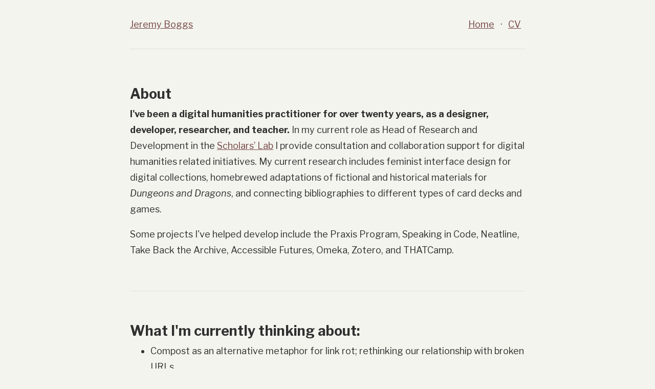

--- FILE ---
content_type: text/html; charset=utf-8
request_url: https://jeremyboggs.net/
body_size: 1086
content:
<!DOCTYPE html>
<html lang="en-US">
<head>
<meta charset="utf-8">
<title>Home · Jeremy Boggs</title>
<link rel="stylesheet" href="/styles.css">
</head>
<body>
<a href="#main" class="visually-hidden">Skip to main content</a>
<header role="banner" id="banner">
  <p><a href="/">Jeremy Boggs</a></p>
  <nav>
    <a href="/">Home</a> · <a href="/cv/">CV</a>
  </nav>
</header>

<main role="main" id="main">
<section id="about-me">
    <h2>About</h2>
    <p><strong>I've been a digital humanities practitioner for over twenty years, as a
    designer, developer, researcher, and teacher.</strong> In my current role as Head of
    Research and Development in the <a href="https://scholarslab.lib.virginia.edu"
    rel="external">Scholars’ Lab</a> I provide consultation and collaboration
    support for digital humanities related initiatives. My current research
    includes feminist interface design for digital collections, homebrewed
    adaptations of fictional and historical materials for <em>Dungeons and
    Dragons</em>, and connecting bibliographies to different types of card decks
    and games.</p>
    <p>Some projects I've helped develop include the Praxis Program, Speaking in
    Code, Neatline, Take Back the Archive, Accessible Futures, Omeka, Zotero,
    and THATCamp.</p>
</section>
<section id="currently">
    <h2>What I'm currently thinking about:</h2>
    <ul>
        <li>Compost as an alternative metaphor for link rot; rethinking our
        relationship with broken URLs.</li>
        <li>Indigeneous research methods and practices.</li>
        <li>George Perec, OuLiPo, and fascinating issues around categorization and
        lists.</li>
        <li>The <a
        href="https://developer.mozilla.org/en-US/docs/Web/API/Intersection_Observer_API">Intersection
        Observer API</a> and other web APIs.</li>
        <li>Book Readings: Making a working library connected to different kinds of
        card decks.</li>
        <li>Building some plant stands, coffee filter holders, and a coffee
        table.</li>
        <li>Documenting the process of disassembling, cleaning, and reassembling my
        bike, with notes on things to change or upgrade.</li>
    </ul>
</section>
<section id="previously">
    <h2>Past attention:</h2>
    <ul>
        <li>Making an inventory of parts for my bike;</li>
        <li>Reading this 14-year-old blog post I wrote about <a href="/hacking-our-conferences/">hacking our academic conferences</a></li>
        <li>Evaluating Juncture from JSTOR Labs</li>
        <li>Publishing a personal annual coffee report</li>
        <li><a href="/carrier-bag-theory-for-dh/">Figuring out how to bring energy back to myself</a>.</li>
    </ul>
</section>
</main>
</body>
</html>

--- FILE ---
content_type: text/css; charset=utf-8
request_url: https://jeremyboggs.net/styles.css
body_size: 351
content:
@import url("https://fonts.googleapis.com/css2?family=Libre+Franklin:ital,wght@0,100..900;1,100..900&display=swap");.visually-hidden{border:0;clip:rect(0, 0, 0, 0);height:1px;margin:-1px;overflow:hidden;padding:0;position:absolute;white-space:nowrap;width:1px}*{box-sizing:border-box}html,body{margin:0;padding:0}body{font-family:"Libre Franklin", "Helvetica Neue", Helvetica, Arial, sans-serif;font-weight:400;font-style:normal;font-size:18px;line-height:1.75;padding:0 1rem;color:#303030;background:#f4f4ee}img{max-width:100%;width:auto;height:auto}h1{font-weight:800;line-height:1;font-size:3rem;margin-bottom:0}h2,h3,h4,h5,h6{margin-bottom:0}h1+p,h1+h2,h1+ul,h1+ol,h2+p,h2+ul,h2+ol,h2+h3,h3+p,h3+ul,h3+ol,h3+h4{margin-top:0}a:link,a:visited{color:rgba(100,50,50,0.9)}a:hover,a:focus{color:rgba(120,50,100,0.9)}a:active{color:#303030}blockquote{margin:4rem 2rem;background:rgba(255,255,255,0.25);padding:3rem;border:1px solid rgba(0,0,0,0.125);box-shadow:10px 10px 0 rgba(100,50,50,0.075)}blockquote p{margin:0}table{border-collapse:collapse}table th,table td{text-align:left;min-width:150px;padding:1rem 0;vertical-align:top}table tr+tr{border-top:1px dashed rgba(0,0,0,0.175)}#banner{border-bottom:1px solid rgba(0,0,0,0.075);display:flex;flex-wrap:nowrap;justify-content:space-between;padding:2rem 0}#banner p{margin:0}nav a{padding-right:0.5rem}nav a+a{padding-left:0.5rem}main>h1:first-of-type,article header h1:first-of-type{margin:8rem 0}footer{border-top:1px solid rgba(0,0,0,0.075);margin-top:4rem}@media screen and (min-width: 500px){body{padding:0 4rem;display:flex;flex-direction:column;flex-wrap:nowrap;max-width:900px;margin:0 auto}section{margin:4rem 0}section+section{border-top:1px solid rgba(0,0,0,0.075);padding-top:2rem}}
